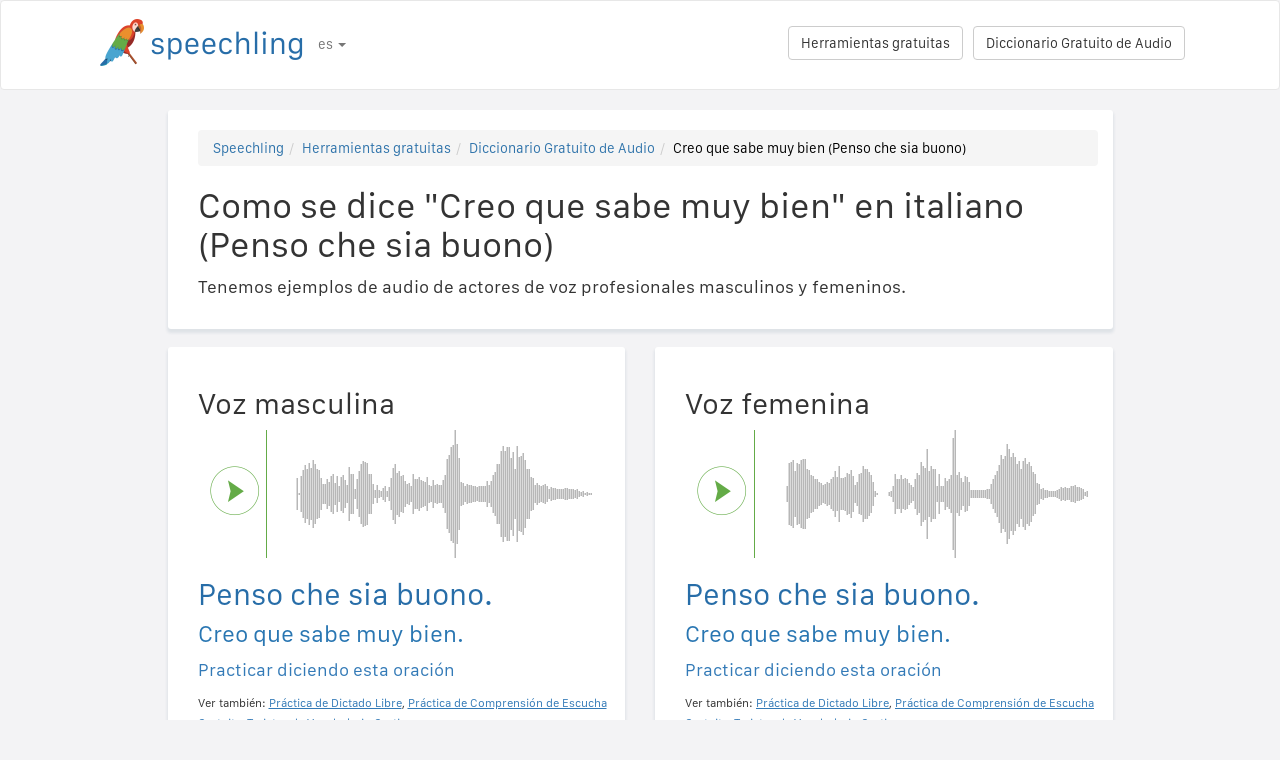

--- FILE ---
content_type: text/html; charset=utf-8
request_url: https://speechling.com/how-to/como-se-dice-creo-que-sabe-muy-bien-en-italiano-1052
body_size: 6957
content:
<!doctype html><html lang="es"><head><title>Como se dice "Creo que sabe muy bien" en italiano (Penso che sia buono)</title><link rel="alternate" href="https://speechling.com/how-to/how-to-say-i-think-it-tastes-good-in-italian-1052" hreflang="en"><link rel="alternate" href="https://speechling.com/how-to/zen-mo-shuo-wo-jue-de-zhe-wei-dao-bu-cuo-yong-yi-da-li-yu-1052" hreflang="zh"><link rel="alternate" href="https://speechling.com/how-to/como-se-dice-creo-que-sabe-muy-bien-en-italiano-1052" hreflang="es"><link rel="alternate" href="https://speechling.com/how-to/kak-skazat-ya-dumaiu-eto-vkusno-na-ytalianskom-1052" hreflang="ru"><link rel="alternate" href="https://speechling.com/how-to/wie-sagt-man-ich-denke-es-schmeckt-gut-auf-italienisch-1052" hreflang="de"><link rel="alternate" href="https://speechling.com/how-to/comment-on-dit-je-pense-que-ca-a-bon-gout-en-italien-1052" hreflang="fr"><link rel="alternate" href="https://speechling.com/how-to/itaria-go-de-watashi-haoishiito-omoi-masu-no-hatsuon-no-shikata-1052" hreflang="ja"><link rel="alternate" href="https://speechling.com/how-to/como-dire-penso-che-sia-buono-in-italiano-1052" hreflang="it"><link rel="alternate" href="https://speechling.com/how-to/how-to-say-i-think-it-tastes-good-in-italian-1052" hreflang="x-default"><link rel="amphtml" href="https://speechling.com/how-to/como-se-dice-creo-que-sabe-muy-bien-en-italiano-1052/amp"><link rel="canonical" href="https://speechling.com/how-to/como-se-dice-creo-que-sabe-muy-bien-en-italiano-1052"><link rel="stylesheet" href="/static/css/rrssb.css"><link rel="icon" type="image/png" sizes="32x32" href="/static/images/favicons/favicon-32x32.png"><link rel="icon" type="image/png" sizes="96x96" href="/static/images/favicons/favicon-96x96.png"><link rel="icon" type="image/png" sizes="16x16" href="/static/images/favicons/favicon-16x16.png"><meta name="theme-color" content="#ffffff"><meta name="csrf-token" content="GmE5REtV-L7uul-azU7NCBhM58N54v-XHVQg"><meta property="og:url" content="https://speechling.com/how-to/como-se-dice-creo-que-sabe-muy-bien-en-italiano-1052"><meta property="og:type" content="website"><meta property="og:title" content="Speechling - Habla mejor los idiomas"><meta property="og:description" content='Como se dice "Creo que sabe muy bien" en italiano (Penso che sia buono). Y cómo puedes decirlo como un nativo.'><meta property="og:image" content="https://speechling.com/static/images/tour-image.jpg"><meta property="fb:app_id" content="243387886137884"><meta name="twitter:card" content="summary_large_image"><meta name="twitter:site" content="@thespeechling"><meta name="twitter:creator" content="@thespeechling"><meta name="twitter:title" content="Speechling"><meta name="twitter:description" content='Como se dice "Creo que sabe muy bien" en italiano (Penso che sia buono). Y cómo puedes decirlo como un nativo.'><meta name="twitter:image" content="https://speechling.com/static/images/tour-image.jpg"><meta name="viewport" content="width=device-width,initial-scale=1"><meta name="description" content='Como se dice "Creo que sabe muy bien" en italiano (Penso che sia buono). Y cómo puedes decirlo como un nativo.'><meta name="author" content="Speechling Language Learning"><link rel="stylesheet" href="/static/css/footer.css"><link rel="stylesheet" href="/static/fonts.css" media="all"><link rel="stylesheet" href="/static/css/public_tour.css" media="all"><link rel="stylesheet" href="/static/bootstrap/css/bootstrap.min.css" media="all"><link rel="stylesheet" href="/static/css/app.css" media="all"><link rel="stylesheet" href="/static/css/easy-autocomplete.min.css" media="all"><link rel="stylesheet" href="/static/font-awesome-4.7.0/css/font-awesome.min.css"><script type="application/ld+json">{
  "@context": "http://schema.org",
  "@type": "AudioObject",
  "contentUrl": "https://speechling.com/static/audio/male/italian/italian_1053.mp3",
  "description": "Penso che sia buono. (Voz masculina)",
  "encodingFormat": "mp3",
  "name": "/audio/male/italian/italian_1053.mp3",
  "transcript": "Penso che sia buono."
}</script><script type="application/ld+json">{
  "@context": "http://schema.org",
  "@type": "AudioObject",
  "contentUrl": "https://speechling.com/static/audio/female/italian/italian_1053.mp3",
  "description": "Penso che sia buono. (Voz femenina)",
  "encodingFormat": "mp3",
  "name": "/audio/female/italian/italian_1053.mp3",
  "transcript": "Penso che sia buono."
}</script><script type="application/ld+json">{
  "@context": "http://schema.org",
  "@type": "BreadcrumbList",
  "itemListElement": [{
	"@type": "ListItem",
	"position": 1,
	"item": {
	  "@id": "https://speechling.com",
	  "name": "Speechling"
	}
  },{
	"@type": "ListItem",
	"position": 2,
	"item": {
	  "@id": "https://speechling.com/es/tools",
	  "name": "Herramientas gratuitas"
	}
  },{
	"@type": "ListItem",
	"position": 3,
	"item": {
	  "@id": "https://speechling.com/es/how-to",
	  "name": "Diccionario Gratuito de Audio"
	}
  },{
	"@type": "ListItem",
	"position": 4,
	"item": {
	  "@id": "https://speechling.com/how-to/como-se-dice-creo-que-sabe-muy-bien-en-italiano-1052",
	  "name": "Creo que sabe muy bien (Penso che sia buono)"
	}
  }]
}</script><script type="application/ld+json">{
  "@context": "http://schema.org",
  "@type": "WebSite",
  "url": "https://speechling.com/how-to/como-se-dice-creo-que-sabe-muy-bien-en-italiano-1052",
  "potentialAction": {
	"@type": "SearchAction",
	"target": "https://speechling.com/search-phrase?query={search_term_string}",
	"query-input": "required name=search_term_string"
  }
}</script><script async src="https://www.googletagmanager.com/gtag/js?id=G-6WYVRT51FG"></script><script>function gtag(){dataLayer.push(arguments)}ga=function(){},window.dataLayer=window.dataLayer||[],gtag("js",new Date),gtag("config","G-6WYVRT51FG")</script></head><body><div id="signupModal" class="modal" tabindex="-1" role="dialog"><div style="margin-top:100px" class="modal-dialog"><div class="modal-content" style="border-radius:30px"><div class="modal-header" style="height:80px"><button type="button" class="close" data-dismiss="modal" aria-hidden="true" style="margin-top:5px;margin-right:17px;font-size:2.4em">×</button> <img alt="Speechling logo" src="/static/images/logo.png" style="width:203px;margin-left:30px"></div><div style="text-align:center" class="modal-body"><p style="margin-bottom:20px;font-size:28px!important;line-height:1.4;color:#3e4a5e">Habla mejor los idiomas</p><div><a class="btn btn-lg btn-info" href="/auth/facebook" style="cursor:pointer;margin-bottom:10px;border-radius:30px;background-color:#3b5998;border:solid 2px #3b5998"><span class="fa fa-facebook"><span style="margin-left:10px;font-family:Arial,sans-serif" class="network-name">Continuar con Facebook</span></span></a><br><a href="/auth/google" style="margin-bottom:10px;border-radius:30px;background-color:#bd2026;border:solid 2px #bd2026" class="btn btn-lg btn-danger"><span class="fa fa-google"><span style="margin-left:10px;font-family:Arial,sans-serif" class="network-name">Continuar con Google</span></span></a><br><a href="/auth/apple" style="margin-bottom:20px;border-radius:30px;color:#fff;background-color:#000" class="btn btn-lg"><span class="fa fa-apple"><span style="color:#fff;margin-left:10px;font-family:Arial,sans-serif" class="network-name">Continuar con Apple</span></span></a><br><div style="margin-bottom:20px"><a href="/signup" class="btn btn-default" style="border-radius:30px"><span class="fa fa-user" style="margin-right:5px"></span> Registrarse con Email </a>&nbsp;&nbsp; <a href="/login" class="btn btn-default" style="border-radius:30px"><span class="fa fa-user" style="margin-right:5px"></span> Continuar con Email</a></div></div></div><div class="modal-footer" style="text-align:center"><p style="font-size:16px;line-height:1.8;color:#3e4a5e">Valoramos tu privacidad. No vamos a llenar tu muro con selfies.</p><p style="font-size:16px;line-height:1.8;color:#3e4a5e">Si quieres saber más, mira nuestro <a style="color:#009dff" target="_blank" href="/static/pdf/SpeechlingPrivacyPolicy.pdf"><u>Política de privacidad</u></a> y <a target="_blank" href="/static/pdf/SpeechlingTermsofService.pdf" style="color:#009dff"><u>Términos de servicio</u></a>.</p></div></div></div></div><nav class="navbar navbar-default" style="background-color:#fff;z-index:420"><div class="container" style="padding-top:18px;height:88px"><div class="navbar-header" style="margin-bottom:17px"><button type="button" class="navbar-toggle collapsed" data-toggle="collapse" data-target="#nav-bar-collapse" aria-expanded="false" style="background-color:#fff;border-radius:10px;height:42px;margin-right:8%;margin-top:1.5%"><span class="sr-only">Toggle navigation</span> <span class="icon-bar"></span> <span class="icon-bar"></span> <span class="icon-bar"></span></button> <a id="parrot-logo-outside" href="/"><img alt="Speechling Logo" src="/static/images/logo.png" style="width:203px"></a></div><div class="collapse navbar-collapse" id="nav-bar-collapse" style="background:#fff!important"><ul style="margin:0 0!important" class="nav navbar-nav"><li class="dropdown"><a href="#" class="dropdown-toggle" data-toggle="dropdown" role="button" aria-haspopup="true" aria-expanded="false">es <span class="caret"></span></a><ul class="dropdown-menu"><li><a href="https://speechling.com/en/how-to/how-to-say-i-think-it-tastes-good-in-italian-1052">English</a></li><li><a href="https://speechling.com/es/how-to/como-se-dice-creo-que-sabe-muy-bien-en-italiano-1052">Español</a></li><li><a href="https://speechling.com/fr/how-to/comment-on-dit-je-pense-que-ca-a-bon-gout-en-italien-1052">Français</a></li><li><a href="https://speechling.com/de/how-to/wie-sagt-man-ich-denke-es-schmeckt-gut-auf-italienisch-1052">Deutsch</a></li><li><a href="https://speechling.com/it/how-to/como-dire-penso-che-sia-buono-in-italiano-1052">Italiano</a></li><li><a href="https://speechling.com/pt/how-to/como-dizer-eu-acho-que-e-gostoso-em-italiano-1052">Português</a></li><li><a href="https://speechling.com/ru/how-to/kak-skazat-ya-dumaiu-eto-vkusno-na-ytalianskom-1052">Русский</a></li><li><a href="https://speechling.com/jp/how-to/itaria-go-de-watashi-haoishiito-omoi-masu-no-hatsuon-no-shikata-1052">日本語</a></li><li><a href="https://speechling.com/ko/how-to/italriaeoro-mati-joheun-geot-gatayo-malhaneun-beop-1052">한국어</a></li><li><a href="https://speechling.com/zh/how-to/zen-mo-shuo-wo-jue-de-zhe-wei-dao-bu-cuo-yong-yi-da-li-yu-1052">中文</a></li></ul></li></ul><a style="margin-right:10px;margin-top:7px" class="hidden-sm btn btn-default pull-right" href="/dictionary">Diccionario Gratuito de Audio</a> <a style="margin-right:10px;margin-top:7px" class="btn btn-default pull-right" href="/tools">Herramientas gratuitas</a></div></div></nav><div class="container"><div class="row"><div class="col-xs-12 col-md-10 col-md-offset-1"><div class="container card-bg"><ol class="breadcrumb"><li><a href="https://speechling.com">Speechling</a></li><li><a href="https://speechling.com/es/tools">Herramientas gratuitas</a></li><li><a href="https://speechling.com/es/how-to">Diccionario Gratuito de Audio</a></li><li class="active">Creo que sabe muy bien (Penso che sia buono)</li></ol><h1>Como se dice "Creo que sabe muy bien" en italiano (Penso che sia buono)</h1><p>Tenemos ejemplos de audio de actores de voz profesionales masculinos y femeninos.</p></div></div></div><div class="row"><div style="margin-top:1.5%" class="col-xs-12 col-md-10 col-md-offset-1 col-lg-5 col-lg-offset-1"><div class="container card-bg"><div class="row"><div class="col-lg-12"><h2>Voz masculina</h2></div></div><div class="row"><div class="col-lg-2 col-md-2 col-sm-2 col-xs-3" style="padding-top:20px"><div id="play-target-recording-btn" class="targetPlayButton"></div></div><div class="col-lg-10 col-md-10 col-sm-10 col-xs-9" style="padding-left:10px"><div id="target-waveform"></div></div></div><div class="language-text-block"><h3 id="target-sentence" style="cursor:pointer" class="target-language-text">Penso che sia buono.</h3><h4 id="native-sentence" style="cursor:pointer" class="native-language-text">Creo que sabe muy bien.</h4></div><p><a href="/">Practicar diciendo esta oración</a></p><small>Ver también: <a href="/dictation"><u>Práctica de Dictado Libre</u></a>, <a href="/listening"><u>Práctica de Comprensión de Escucha Gratuita</u></a>, <a href="/flashcards"><u>Tarjetas de Vocabulario Gratis</u></a></small></div></div><div style="margin-top:1.5%" class="col-xs-12 col-md-10 col-md-offset-1 col-lg-5 col-lg-offset-0"><div class="container card-bg"><div class="row"><div class="col-lg-12"><h2>Voz femenina</h2></div></div><div class="row"><div class="col-lg-2 col-md-2 col-sm-2 col-xs-3" style="padding-top:20px"><div id="f-play-target-recording-btn" class="targetPlayButton"></div></div><div class="col-lg-10 col-md-10 col-sm-10 col-xs-9" style="padding-left:10px"><div id="f-target-waveform"></div></div></div><div class="language-text-block"><h3 id="target-sentence-female" style="cursor:pointer" class="target-language-text">Penso che sia buono.</h3><h4 id="native-sentence-female" style="cursor:pointer" class="native-language-text">Creo que sabe muy bien.</h4></div><p><a href="/">Practicar diciendo esta oración</a></p><small>Ver también: <a href="/dictation"><u>Práctica de Dictado Libre</u></a>, <a href="/listening"><u>Práctica de Comprensión de Escucha Gratuita</u></a>, <a href="/flashcards"><u>Tarjetas de Vocabulario Gratis</u></a></small></div></div></div><div style="margin-top:10px" class="row"><div class="col-xs-12 col-md-10 col-md-offset-1"><div style="margin-top:10px" class="container card-bg"><h2>Como se dice "Creo que sabe muy bien" en otros idiomas</h2><p><a href="/how-to/como-se-dice-creo-que-sabe-muy-bien-en-ingles-1052">Inglés</a></p><p><a href="/how-to/como-se-dice-creo-que-sabe-muy-bien-en-frances-1052">Francés</a></p><p><a href="/how-to/como-se-dice-creo-que-sabe-muy-bien-en-espanol-1052">Español</a></p><p><a href="/how-to/como-se-dice-creo-que-sabe-muy-bien-en-chino-1052">Chino</a></p><p><a href="/how-to/como-se-dice-creo-que-sabe-muy-bien-en-aleman-1052">Alemán</a></p><p><a href="/how-to/como-se-dice-creo-que-sabe-muy-bien-en-italiano-1052">Italiano</a></p><p><a href="/how-to/como-se-dice-creo-que-sabe-muy-bien-en-japones-1052">Japonés</a></p><p><a href="/how-to/como-se-dice-creo-que-sabe-muy-bien-en-ruso-1052">Ruso</a></p><p><a href="/how-to/como-se-dice-creo-que-sabe-muy-bien-en-portugues-1052">Portugués</a></p><p><a href="/how-to/como-se-dice-creo-que-sabe-muy-bien-en-coreano-1052">Coreano</a></p></div></div></div><div style="margin-top:10px" class="row"><div class="col-xs-12 col-md-10 col-md-offset-1"><div style="margin-top:10px" class="container card-bg"><h2>Más recursos</h2><p><a href="/dictionary/italian/restaurant">Restaurante</a></p><p><a href="/dictionary/italian/all">Frases más comunes</a></p><p><a href="/dictionary/">Diccionario Gratuito de Audio</a></p></div></div></div><div style="margin-top:10px" class="row"><div class="col-xs-12 col-md-10 col-md-offset-1"><div style="margin-top:10px" class="container card-bg"><h2>Buscar</h2><div class="row"><div class="col-md-6 col-xs-12"><div style="margin-bottom:10px;margin-top:10px">Lengua materna</div><div style="float:left;margin-right:10px"><input class="native-checkbox" type="checkbox" name="chinese-checkbox" id="chinese-checkbox-native"> <label for="chinese-checkbox-native">Chino</label></div><div style="float:left;margin-right:10px"><input class="native-checkbox" type="checkbox" name="english-checkbox" id="english-checkbox-native"> <label for="english-checkbox-native">Inglés</label></div><div style="float:left;margin-right:10px"><input class="native-checkbox" type="checkbox" name="french-checkbox" id="french-checkbox-native"> <label for="french-checkbox-native">Francés</label></div><div style="float:left;margin-right:10px"><input class="native-checkbox" type="checkbox" name="spanish-checkbox" id="spanish-checkbox-native"> <label for="spanish-checkbox-native">Español</label></div><div style="float:left;margin-right:10px"><input class="native-checkbox" type="checkbox" name="german-checkbox" id="german-checkbox-native"> <label for="german-checkbox-native">Alemán</label></div><div style="float:left;margin-right:10px"><input class="native-checkbox" type="checkbox" name="russian-checkbox" id="russian-checkbox-native"> <label for="russian-checkbox-native">Ruso</label></div><div style="float:left;margin-right:10px"><input class="native-checkbox" type="checkbox" name="italian-checkbox" id="italian-checkbox-native"> <label for="italian-checkbox-native">Italiano</label></div><div style="float:left;margin-right:10px"><input class="native-checkbox" type="checkbox" name="japanese-checkbox" id="japanese-checkbox-native"> <label for="japanese-checkbox-native">Japonés</label></div><div style="float:left;margin-right:10px"><input class="native-checkbox" type="checkbox" name="portuguese-checkbox" id="portuguese-checkbox-native"> <label for="portuguese-checkbox-native">Portugués</label></div><div style="float:left;margin-right:10px"><input class="native-checkbox" type="checkbox" name="korean-checkbox" id="korean-checkbox-native"> <label for="korean-checkbox-native">Coreano</label></div></div><div class="col-md-6 col-xs-12"><div style="margin-bottom:10px;margin-top:10px">Lengua de destino</div><div style="float:left;margin-right:10px"><input class="target-checkbox" type="checkbox" name="chinese-checkbox" id="chinese-checkbox-target"> <label for="chinese-checkbox-target">Chino</label></div><div style="float:left;margin-right:10px"><input class="target-checkbox" type="checkbox" name="english-checkbox" id="english-checkbox-target"> <label for="english-checkbox-target">Inglés</label></div><div style="float:left;margin-right:10px"><input class="target-checkbox" type="checkbox" name="french-checkbox" id="french-checkbox-target"> <label for="french-checkbox-target">Francés</label></div><div style="float:left;margin-right:10px"><input class="target-checkbox" type="checkbox" name="spanish-checkbox" id="spanish-checkbox-target"> <label for="spanish-checkbox-target">Español</label></div><div style="float:left;margin-right:10px"><input class="target-checkbox" type="checkbox" name="german-checkbox" id="german-checkbox-target"> <label for="german-checkbox-target">Alemán</label></div><div style="float:left;margin-right:10px"><input class="target-checkbox" type="checkbox" name="russian-checkbox" id="russian-checkbox-target"> <label for="russian-checkbox-target">Ruso</label></div><div style="float:left;margin-right:10px"><input class="target-checkbox" type="checkbox" name="italian-checkbox" id="italian-checkbox-target"> <label for="italian-checkbox-target">Italiano</label></div><div style="float:left;margin-right:10px"><input class="target-checkbox" type="checkbox" name="japanese-checkbox" id="japanese-checkbox-target"> <label for="japanese-checkbox-target">Japonés</label></div><div style="float:left;margin-right:10px"><input class="target-checkbox" type="checkbox" name="portuguese-checkbox" id="portuguese-checkbox-target"> <label for="portuguese-checkbox-target">Portugués</label></div><div style="float:left;margin-right:10px"><input class="target-checkbox" type="checkbox" name="korean-checkbox" id="korean-checkbox-target"> <label for="korean-checkbox-target">Coreano</label></div></div></div><div class="col-xs-8 col-sm-10"><input aria-label="Buscar" style="width:100%;margin-left:-17px;margin-top:10px" class="form-control" placeholder="Buscar" autocomplete="off" id="search"></div><div class="col-xs-4 col-sm-2"><a id="manual-search" style="margin-top:10px" class="btn btn-default">Buscar</a></div></div></div></div><div style="margin-top:10px" class="row"><div class="col-xs-12 col-md-10 col-md-offset-1"><div style="margin-top:10px" class="container card-bg"><h2>Compártenos en redes sociales:</h2><ul class="rrssb-buttons"><li class="rrssb-facebook"><a href="https://www.facebook.com/sharer/sharer.php?u=https://speechling.com/how-to/como-se-dice-creo-que-sabe-muy-bien-en-italiano-1052" class="popup"><span class="rrssb-icon"><svg xmlns="http://www.w3.org/2000/svg" preserveaspectratio="xMidYMid" width="29" height="29" viewbox="0 0 29 29"><path d="M26.4 0H2.6C1.714 0 0 1.715 0 2.6v23.8c0 .884 1.715 2.6 2.6 2.6h12.393V17.988h-3.996v-3.98h3.997v-3.062c0-3.746 2.835-5.97 6.177-5.97 1.6 0 2.444.173 2.845.226v3.792H21.18c-1.817 0-2.156.9-2.156 2.168v2.847h5.045l-.66 3.978h-4.386V29H26.4c.884 0 2.6-1.716 2.6-2.6V2.6c0-.885-1.716-2.6-2.6-2.6z" fill-rule="evenodd" class="cls-2"></path></svg></span><span class="rrssb-text">&nbsp;facebook</span></a></li><li class="rrssb-linkedin"><a href="http://www.linkedin.com/shareArticle?mini=true&amp;url=https://speechling.com/how-to/como-se-dice-creo-que-sabe-muy-bien-en-italiano-1052" class="popup"><span class="rrssb-icon"><svg xmlns="http://www.w3.org/2000/svg" width="28" height="28" viewbox="0 0 28 28"><path d="M25.424 15.887v8.447h-4.896v-7.882c0-1.98-.71-3.33-2.48-3.33-1.354 0-2.158.91-2.514 1.802-.13.315-.162.753-.162 1.194v8.216h-4.9s.067-13.35 0-14.73h4.9v2.087c-.01.017-.023.033-.033.05h.032v-.05c.65-1.002 1.812-2.435 4.414-2.435 3.222 0 5.638 2.106 5.638 6.632zM5.348 2.5c-1.676 0-2.772 1.093-2.772 2.54 0 1.42 1.066 2.538 2.717 2.546h.032c1.71 0 2.77-1.132 2.77-2.546C8.056 3.593 7.02 2.5 5.344 2.5h.005zm-2.48 21.834h4.896V9.604H2.867v14.73z"></path></svg></span><span class="rrssb-text">&nbsp;linkedin</span></a></li><li class="rrssb-twitter"><a href="https://twitter.com/intent/tweet?text=https://speechling.com/how-to/como-se-dice-creo-que-sabe-muy-bien-en-italiano-1052" class="popup"><span class="rrssb-icon"><svg xmlns="http://www.w3.org/2000/svg" width="28" height="28" viewbox="0 0 28 28"><path d="M24.253 8.756C24.69 17.08 18.297 24.182 9.97 24.62c-3.122.162-6.22-.646-8.86-2.32 2.702.18 5.375-.648 7.507-2.32-2.072-.248-3.818-1.662-4.49-3.64.802.13 1.62.077 2.4-.154-2.482-.466-4.312-2.586-4.412-5.11.688.276 1.426.408 2.168.387-2.135-1.65-2.73-4.62-1.394-6.965C5.574 7.816 9.54 9.84 13.802 10.07c-.842-2.738.694-5.64 3.434-6.48 2.018-.624 4.212.043 5.546 1.682 1.186-.213 2.318-.662 3.33-1.317-.386 1.256-1.248 2.312-2.4 2.942 1.048-.106 2.07-.394 3.02-.85-.458 1.182-1.343 2.15-2.48 2.71z"></path></svg></span><span class="rrssb-text">&nbsp;twitter</span></a></li><li class="rrssb-googleplus"><a href="https://plus.google.com/share?url=https://speechling.com/how-to/como-se-dice-creo-que-sabe-muy-bien-en-italiano-1052" class="popup"><span class="rrssb-icon"><svg xmlns="http://www.w3.org/2000/svg" width="24" height="24" viewbox="0 0 24 24"><path d="M21 8.29h-1.95v2.6h-2.6v1.82h2.6v2.6H21v-2.6h2.6v-1.885H21V8.29zM7.614 10.306v2.925h3.9c-.26 1.69-1.755 2.925-3.9 2.925-2.34 0-4.29-2.016-4.29-4.354s1.885-4.353 4.29-4.353c1.104 0 2.014.326 2.794 1.105l2.08-2.08c-1.3-1.17-2.924-1.883-4.874-1.883C3.65 4.586.4 7.835.4 11.8s3.25 7.212 7.214 7.212c4.224 0 6.953-2.988 6.953-7.082 0-.52-.065-1.104-.13-1.624H7.614z"></path></svg></span><span class="rrssb-text">&nbsp;google+</span></a></li><li class="rrssb-pinterest"><a href="http://pinterest.com/pin/create/button/?url=https://speechling.com/how-to/como-se-dice-creo-que-sabe-muy-bien-en-italiano-1052"><span class="rrssb-icon"><svg xmlns="http://www.w3.org/2000/svg" width="28" height="28" viewbox="0 0 28 28"><path d="M14.02 1.57c-7.06 0-12.784 5.723-12.784 12.785S6.96 27.14 14.02 27.14c7.062 0 12.786-5.725 12.786-12.785 0-7.06-5.724-12.785-12.785-12.785zm1.24 17.085c-1.16-.09-1.648-.666-2.558-1.22-.5 2.627-1.113 5.146-2.925 6.46-.56-3.972.822-6.952 1.462-10.117-1.094-1.84.13-5.545 2.437-4.632 2.837 1.123-2.458 6.842 1.1 7.557 3.71.744 5.226-6.44 2.924-8.775-3.324-3.374-9.677-.077-8.896 4.754.19 1.178 1.408 1.538.49 3.168-2.13-.472-2.764-2.15-2.683-4.388.132-3.662 3.292-6.227 6.46-6.582 4.008-.448 7.772 1.474 8.29 5.24.58 4.254-1.815 8.864-6.1 8.532v.003z"></path></svg></span><span class="rrssb-text">&nbsp;pinterest</span></a></li></ul></div></div></div></div><div style="height:80px"></div><div id="footerwrap"><div class="container"><div class="row"><div class="col-md-4"><h4>Sobre nosotros</h4><div class="hline-w"></div><p><a href="/help">Guía del usuario completa de Speechling</a><br><a href="/mission">Nuestra Misión</a><br><a href="/scholarship">Beca Speechling</a><br><a href="/about">Conoce al equipo</a><br><a rel="noopener" target="_blank" href="https://speechling.com/blog/speechling-white-paper/">Nuestro &#39;White Paper&#39;</a><br><a href="/pricing">Precios</a><br><a href="https://www.facebook.com/groups/speechling/">Comunidad</a><br></p></div><div class="col-md-4"><h4>Blog</h4><div class="hline-w"></div><p><a href="https://speechling.com/blog/tag/spanish">Blog Español</a><br><a href="https://speechling.com/blog/tag/french">Blog Francés</a><br><a href="https://speechling.com/blog/tag/english">Blog Inglés</a><br><a href="https://speechling.com/blog/tag/german">Blog Alemán</a><br><a href="https://speechling.com/blog/tag/italian">Blog Italiano</a><br><a href="https://speechling.com/blog/tag/portuguese">Blog portugués</a><br><a href="https://speechling.com/blog/tag/russian">Blog Ruso</a><br><a href="https://speechling.com/blog/tag/korean">Blog coreano</a><br><a href="https://speechling.com/blog/tag/japanese">Blog Japonés</a><br><a href="https://speechling.com/blog/tag/mandarin">Blog Chino</a><br></p></div><div class="col-md-4"><h4>Herramientas gratuitas</h4><div class="hline-w"></div><p><a href="/dictation">Práctica de Dictado Libre</a><br><a href="/listening">Práctica de Comprensión de Escucha Gratuita</a><br><a href="/flashcards">Tarjetas de Vocabulario Gratis</a><br><a href="/quiz">Prueba Gratis de Idioma</a><br><a href="/fillin">Ejercicios Gratuitos con Espacios en Blanco</a><br><a href="/dictionary">Diccionario Gratuito de Audio</a><br><a href="/tools">Todas las Herramientas.</a><br></p></div></div><div class="row"><div class="col-md-4"><h4>Enlaces sociales</h4><div class="hline-w"></div><p><a rel="noopener" aria-label="Speechling Facebook" target="_blank" href="https://www.facebook.com/speechling/"><i class="fa fa-facebook"></i></a> <a rel="noopener" aria-label="Speechling Twitter" target="_blank" href="https://twitter.com/thespeechling"><i class="fa fa-twitter"></i></a> <a rel="noopener" aria-label="Speechling Linkedin" target="_blank" href="https://www.linkedin.com/company/speechling"><i class="fa fa-linkedin"></i></a></p></div><div class="col-md-4"><h4>Legal</h4><div class="hline-w"></div><p><a target="_blank" href="/static/pdf/SpeechlingPrivacyPolicy.pdf">Política de privacidad</a><br><a target="_blank" href="/static/pdf/SpeechlingTermsofService.pdf">Términos de servicio</a><br><small>Speechling utiliza Flaticon para los íconos.</small></p></div><div class="col-md-4"><h4>Alcanzar</h4><div class="hline-w"></div><p><a target="_blank" href="/education">Speechling para la Educación</a><br><a target="_blank" href="/careers">Carerras</a><br><a target="_blank" href="/ambassador">Mercadeo afiliado</a><br><a target="_blank" href="mailto:ceo@speechling.com">Contacto</a><br></p></div></div></div></div><script src="/static/js/jquery.min.js"></script><script src="/static/js/wavesurfer.min.js?v=1"></script><script src="/static/bootstrap/js/bootstrap.min.js"></script><script src="/static/js/jquery.easy-autocomplete.min.js"></script><script>MALE_CARD={id:"Italian_Spanish_1053",target_language:"Italian",native_language:"Spanish",target_sentence:"Penso che sia buono.",native_sentence:"Creo que sabe muy bien.",target_recording:"/audio/male/italian/italian_1053.mp3",native_recording:"/audio/male/spanish/spanish_1053.mp3",otherGenderData:{target_sentence:"Penso che sia buono.",native_sentence:"Creo que sabe muy bien.",target_recording:"/audio/female/italian/italian_1053.mp3",native_recording:"/audio/female/spanish/spanish_1053.mp3",pinyin:"",furigana:""},article:"",difficulty:"Intermediate 1",phrasebook_difficulty:"Restaurant",title:'Como se dice "Creo que sabe muy bien." en italiano',slug:"como-se-dice-creo-que-sabe-muy-bien-en-italiano-1052",pinyin:"",furigana:"",otherTargetLanguageSlugs:{English:"como-se-dice-creo-que-sabe-muy-bien-en-ingles-1052",French:"como-se-dice-creo-que-sabe-muy-bien-en-frances-1052",Spanish:"como-se-dice-creo-que-sabe-muy-bien-en-espanol-1052",MandarinS:"como-se-dice-creo-que-sabe-muy-bien-en-chino-1052",German:"como-se-dice-creo-que-sabe-muy-bien-en-aleman-1052",Russian:"como-se-dice-creo-que-sabe-muy-bien-en-ruso-1052",Italian:"como-se-dice-creo-que-sabe-muy-bien-en-italiano-1052",Japanese:"como-se-dice-creo-que-sabe-muy-bien-en-japones-1052",Portuguese:"como-se-dice-creo-que-sabe-muy-bien-en-portugues-1052",Korean:"como-se-dice-creo-que-sabe-muy-bien-en-coreano-1052"},otherNativeLanguageSlugs:{English:"how-to-say-i-think-it-tastes-good-in-italian-1052",French:"comment-on-dit-je-pense-que-ca-a-bon-gout-en-italien-1052",Spanish:"como-se-dice-creo-que-sabe-muy-bien-en-italiano-1052",MandarinS:"zen-mo-shuo-wo-jue-de-zhe-wei-dao-bu-cuo-yong-yi-da-li-yu-1052",German:"wie-sagt-man-ich-denke-es-schmeckt-gut-auf-italienisch-1052",Russian:"kak-skazat-ya-dumaiu-eto-vkusno-na-ytalianskom-1052",Italian:"como-dire-penso-che-sia-buono-in-italiano-1052",Japanese:"itaria-go-de-watashi-haoishiito-omoi-masu-no-hatsuon-no-shikata-1052",Portuguese:"como-dizer-eu-acho-que-e-gostoso-em-italiano-1052",Korean:"italriaeoro-mati-joheun-geot-gatayo-malhaneun-beop-1052"}},FEMALE_CARD={target_sentence:"Penso che sia buono.",native_sentence:"Creo que sabe muy bien.",target_recording:"/audio/female/italian/italian_1053.mp3",native_recording:"/audio/female/spanish/spanish_1053.mp3",pinyin:"",furigana:""}</script><script src="/static/js/public_tour.js?v=4"></script><script src="https://browser.sentry-cdn.com/5.12.1/bundle.min.js" integrity="sha384-y+an4eARFKvjzOivf/Z7JtMJhaN6b+lLQ5oFbBbUwZNNVir39cYtkjW1r6Xjbxg3" crossorigin="anonymous"></script><script>$(document).ready(function(){Sentry.init({dsn:"https://29471ab37eda490d8b0d6d4619fce19a@sentry.io/2636394"})})</script></body></html>